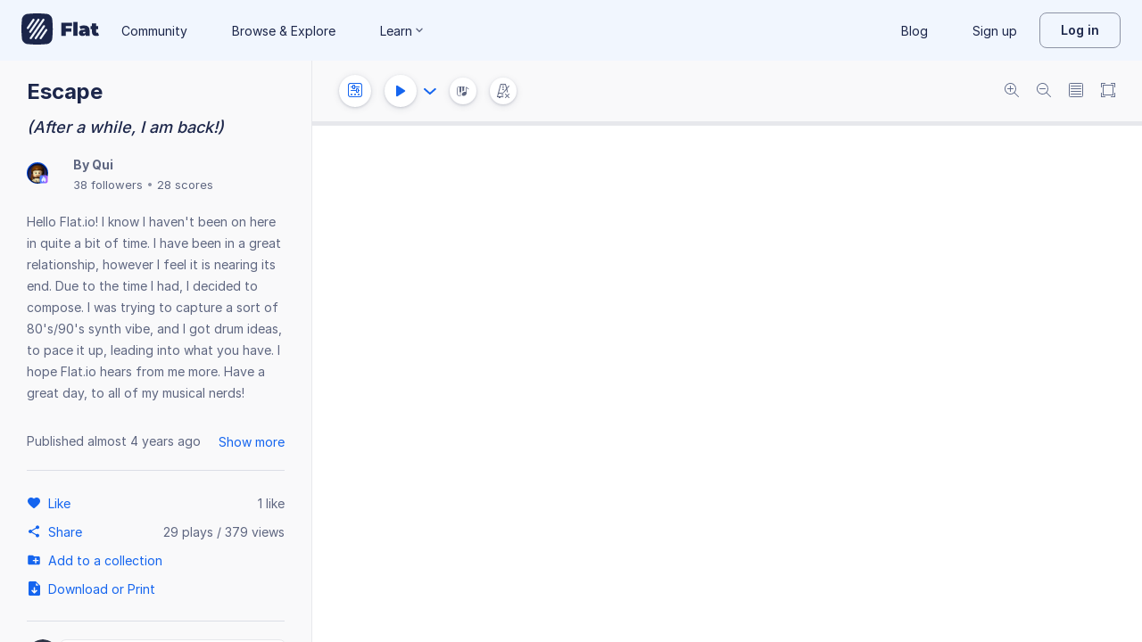

--- FILE ---
content_type: image/svg+xml
request_url: https://prod.flat-cdn.com/js/img/2e0a34661746249efcb7.svg
body_size: -138
content:
<svg width="58" height="60" xmlns="http://www.w3.org/2000/svg"><g fill="none" fill-rule="evenodd"><path stroke="#3981FF" stroke-width="2" stroke-linecap="round" stroke-linejoin="round" d="m7 20-1-1v-2l1-1h2l1 1v2l-1 1zM14 20l-1-1v-2l1-1h2l1 1v2l-1 1zM21 20l-1-1v-2l1-1h2l1 1v2l-1 1zM28 20l-1-1v-2l1-1h2l1 1v2l-1 1zM35 20l-1-1v-2l1-1h2l1 1v2l-1 1zM42 20l-1-1v-2l1-1h2l1 1v2l-1 1zM49 20l-1-1v-2l1-1h2l1 1v2l-1 1zM14 24h30v12H14z"/><path d="M17 27h3v6h-3v-6Zm6 0h3v6h-3v-6Zm9 0h3v6h-3v-6Zm9 0h-3v3h3v3h-3" stroke="#3981FF" stroke-width="2" stroke-linecap="round" stroke-linejoin="round"/><path d="M30 28a1 1 0 1 1-2 0 1 1 0 0 1 2 0M30 32a1 1 0 1 1-2 0 1 1 0 0 1 2 0M31 40h4v13h-4z" fill="#3981FF"/><path stroke="#3981FF" stroke-width="2" stroke-linecap="round" stroke-linejoin="round" d="M31 40h4v13h-4z"/><path fill="#3981FF" d="M23 40h4v13h-4z"/><path stroke="#3981FF" stroke-width="2" stroke-linecap="round" stroke-linejoin="round" d="M23 40h4v13h-4z"/><path fill="#3981FF" d="M39 40h4v13h-4z"/><path stroke="#3981FF" stroke-width="2" stroke-linecap="round" stroke-linejoin="round" d="M39 40h4v13h-4z"/><path fill="#3981FF" d="M47 40h4v13h-4z"/><path stroke="#3981FF" stroke-width="2" stroke-linecap="round" stroke-linejoin="round" d="M47 40h4v13h-4zM39 53V40h-4v13h-2v6h8v-6z"/><path fill="#3981FF" d="M7 40h4v13H7z"/><path stroke="#3981FF" stroke-width="2" stroke-linecap="round" stroke-linejoin="round" d="M7 40h4v13H7z"/><path d="M47 53V40h-4v13h-2v6h8v-6h-2 0Zm4-13v13h-2v6h8V40h-6 0ZM7 40H1v19h8v-6H7V40h0Zm24 13V40h-4v13h-2v6h8v-6h-2 0Z" stroke="#3981FF" stroke-width="2" stroke-linecap="round" stroke-linejoin="round"/><path fill="#3981FF" d="M15 40h4v13h-4z"/><path stroke="#3981FF" stroke-width="2" stroke-linecap="round" stroke-linejoin="round" d="M15 40h4v13h-4z"/><path stroke="#3981FF" stroke-width="2" stroke-linecap="round" stroke-linejoin="round" d="M23 53V40h-4v13h-2v6h8v-6zM15 53V40h-4v13H9v6h8v-6zM28 12h-4V7.642C24 6.735 24.735 6 25.642 6h.716C27.265 6 28 6.735 28 7.642V12h0ZM57 40H1V18.453A6.453 6.453 0 0 1 7.453 12h43.094A6.453 6.453 0 0 1 57 18.453V40h0Z"/><path stroke="#3981FF" stroke-width="2" stroke-linecap="round" stroke-linejoin="round" d="M5 32h5v4H5zM5 24h5v4H5zM48 32h5v4h-5zM48 24h5v4h-5zM26 6V4c0-1.65 1.35-3 3-3s3 1.35 3 3v2c0 1.65 1.35 3 3 3s3-1.35 3-3V1"/></g></svg>

--- FILE ---
content_type: text/plain; charset=UTF-8
request_url: https://api-push.flat.io/socket.io/?access_token=undefined&EIO=4&transport=polling&t=hg33mqrg
body_size: 105
content:
0{"sid":"HiNXNd2F5SIHXAjiAAVA","upgrades":["websocket"],"pingInterval":25000,"pingTimeout":20000,"maxPayload":1000000}